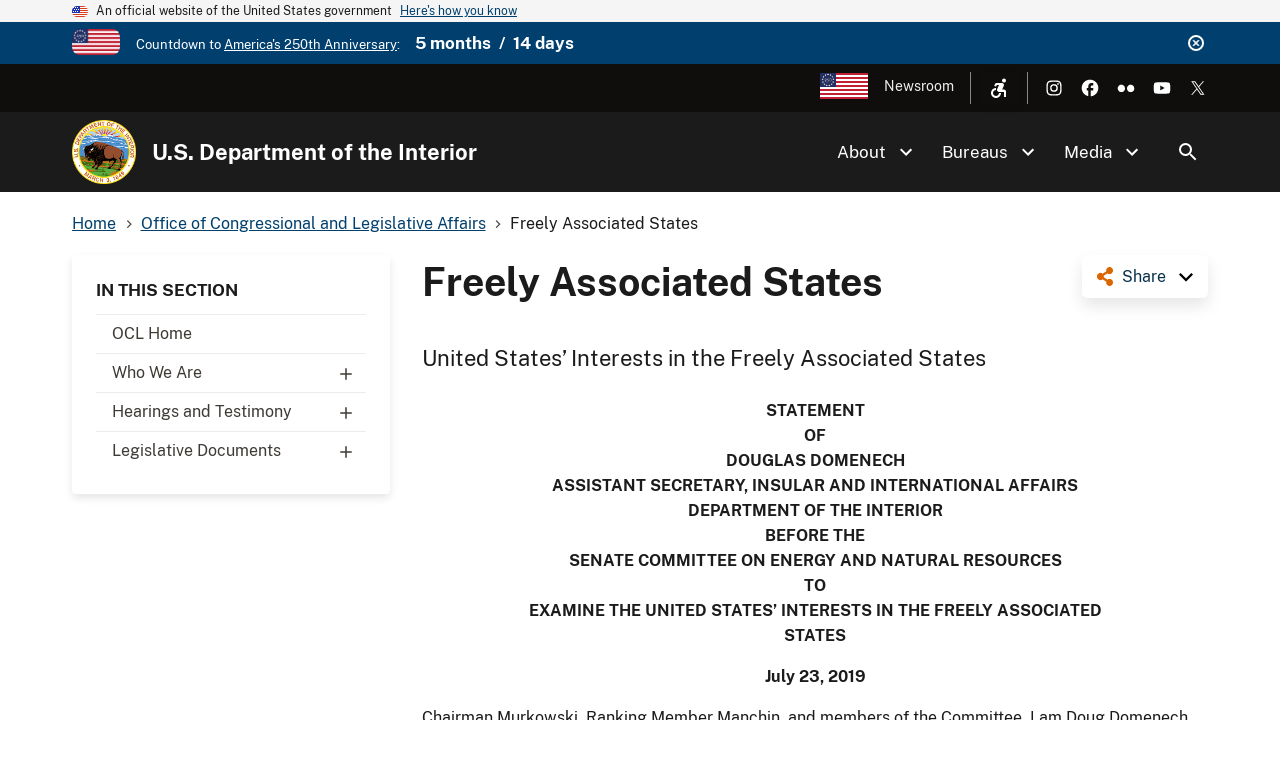

--- FILE ---
content_type: text/html; charset=UTF-8
request_url: https://www.doi.gov/ocl/freely-associated-states
body_size: 16480
content:
<!DOCTYPE html>
<html lang="en" dir="ltr" prefix="og: https://ogp.me/ns#">
<head>
  <meta charset="utf-8" />
<script async src="https://www.googletagmanager.com/gtag/js?id=G-44JE7ECGDQ"></script>
<script>window.dataLayer = window.dataLayer || [];function gtag(){dataLayer.push(arguments)};gtag("js", new Date());gtag("set", "developer_id.dMDhkMT", true);gtag("config", "G-44JE7ECGDQ", {"groups":"default","page_placeholder":"PLACEHOLDER_page_location","link_attribution":true,"allow_ad_personalization_signals":false});gtag('config', 'G-44JE7ECGDQ', {forceSSL: true});</script>
<meta name="description" content="Freely Associated States " />
<link rel="shortlink" href="https://www.doi.gov/node/31849" />
<meta name="robots" content="index, follow" />
<link rel="canonical" href="https://www.doi.gov/ocl/freely-associated-states" />
<meta property="og:site_name" content="U.S. Department of the Interior" />
<meta property="og:type" content="website" />
<meta property="og:url" content="https://www.doi.gov/ocl/freely-associated-states" />
<meta property="og:title" content="Freely Associated States | U.S. Department of the Interior" />
<meta property="og:description" content="Freely Associated States " />
<meta name="dcterms.title" content="Freely Associated States | U.S. Department of the Interior" />
<meta name="dcterms.description" content="Freely Associated States " />
<meta name="dcterms.date" content="2019-07-24" />
<meta name="dcterms.type" content="Site page" />
<meta name="twitter:card" content="summary_large_image" />
<meta name="twitter:site" content="@Interior" />
<meta name="twitter:creator" content="@Interior" />
<meta name="Generator" content="Drupal 10 (https://www.drupal.org)" />
<meta name="MobileOptimized" content="width" />
<meta name="HandheldFriendly" content="true" />
<meta name="viewport" content="width=device-width, initial-scale=1.0" />
<script type="application/ld+json">{
    "@context": "https://schema.org",
    "@graph": [
        {
            "isAccessibleForFree": "True"
        },
        {
            "@type": "WebPage",
            "description": "Freely Associated States ",
            "isAccessibleForFree": "True"
        },
        {
            "@type": "WebSite",
            "name": "U.S. Department of the Interior",
            "url": "https://www.doi.gov/",
            "publisher": {
                "@type": "Organization",
                "name": "U.S. Department of the Interior"
            }
        }
    ]
}</script>
<link rel="icon" href="/themes/custom/doi_uswds/favicon.ico" type="image/vnd.microsoft.icon" />
<script id="_fed_an_ua_tag" src="https://dap.digitalgov.gov/Universal-Federated-Analytics-Min.js?agency=DOI" type="text/javascript">aa </script>

  <title>Freely Associated States | U.S. Department of the Interior</title>
  <link rel="stylesheet" media="all" href="/sites/default/files/css/css_KgMhvNCZlb4ULg1vLYjJ_R9odqMN0-GUbuHOgIMqZmQ.css?delta=0&amp;language=en&amp;theme=doi_uswds&amp;include=eJxNyNEKgzAMBdAfatdPkpikM1ibkRuR_f3AB9nb4fCuYumxELOHmM_26NXDZ-qUIm4LnI1Gw0ah9TJ5a95_4hI0AjRRNh2ffo6pQPtzXYfzXrvHUfBF6tFWgv4AJJgxKw" />
<link rel="stylesheet" media="all" href="/sites/default/files/css/css_RJmlKPjNiUz6NHJo9Zd5QiOdaMXFEF8b0UQ8dq0cO3o.css?delta=1&amp;language=en&amp;theme=doi_uswds&amp;include=eJxNyNEKgzAMBdAfatdPkpikM1ibkRuR_f3AB9nb4fCuYumxELOHmM_26NXDZ-qUIm4LnI1Gw0ah9TJ5a95_4hI0AjRRNh2ffo6pQPtzXYfzXrvHUfBF6tFWgv4AJJgxKw" />

  
</head>
<body class="path-node page-node-type-site-page">
<a href="#main-content" class="usa-sr-only focusable">
  Skip to main content
</a>

  <div class="dialog-off-canvas-main-canvas" data-off-canvas-main-canvas>
    

      <section class="usa-banner" aria-label="Official website of the United States government">
      
<div class="usa-banner">
  <div class="usa-accordion">
    <header class="usa-banner__header">
      <div class="usa-banner__inner">
        <div class="grid-col-auto">
          <img class="usa-banner__header-flag" aria-hidden="true" src="/themes/custom/doi_uswds/assets/img/us_flag_small.png" alt="">
        </div>
        <div class="grid-col-fill tablet:grid-col-auto" aria-hidden="true">
          <p class="usa-banner__header-text">An official website of the United States government</p>
          <p class="usa-banner__header-action" aria-hidden="true">Here's how you know</p>
        </div>
        <button type="button" class="usa-accordion__button usa-banner__button" aria-expanded="false" aria-controls="gov-banner">
          <span class="usa-banner__button-text">Here's how you know</span>
        </button>
      </div>
    </header>
    <div class="usa-banner__content usa-accordion__content" id="gov-banner" hidden="">
      <div class="grid-row grid-gap-lg">
        <div class="usa-banner__guidance tablet:grid-col-6">
          <img class="usa-banner__icon usa-media-block__img" src="/themes/custom/doi_uswds/assets/img/icon-dot-gov.svg" alt="Dot gov">
          <div class="usa-media-block__body">
            <p>
              <strong>Official websites use .gov</strong>
              <br>
              A <strong>.gov</strong> website belongs to an official government organization in the United States.
            </p>
          </div>
        </div>
        <div class="usa-banner__guidance tablet:grid-col-6">
          <img class="usa-banner__icon usa-media-block__img" src="/themes/custom/doi_uswds/assets/img/icon-https.svg" alt="Https">
          <div class="usa-media-block__body">
            <p>
              <strong>Secure .gov websites use HTTPS</strong>
              <br>
              A <strong>lock</strong> (   <span class="icon-lock">
    <svg xmlns="http://www.w3.org/2000/svg" width="52" height="64" viewBox="0 0 52 64" class="usa-banner__lock-image" role="img" aria-labelledby="banner-lock-description" focusable="false">
      <title id="banner-lock-title">Lock</title>
      <desc id="banner-lock-description">Locked padlock</desc>
      <path fill="#000000" fill-rule="evenodd" d="M26 0c10.493 0 19 8.507 19 19v9h3a4 4 0 0 1 4 4v28a4 4 0 0 1-4 4H4a4 4 0 0 1-4-4V32a4 4 0 0 1 4-4h3v-9C7 8.507 15.507 0 26 0zm0 8c-5.979 0-10.843 4.77-10.996 10.712L15 19v9h22v-9c0-6.075-4.925-11-11-11z"/>
    </svg>
  </span>
 ) or <strong>https://</strong> means you’ve safely connected to the .gov website. Share sensitive information only on official, secure websites.
            </p>
          </div>
        </div>
      </div>
    </div>
  </div>
</div>

    </section>
  
      <section class="usa-banner bg-primary" aria-label="Official DOI.gov announcement">
      <div class="usa-banner__inner">
        <div  id="doi-announce" class="announce dismissible dismissible-enabled visually-hidden">
      <div class="announce__media">
      <a href="https://www.doi.gov/freedom250" target="_blank"><div>
  
  

            <div class="field field--name-field-media-image field--type-image field--label-hidden field__item">  <img loading="lazy" src="/sites/default/files/styles/icon_pictogram/public/images/2025-12/secondary-freedom-250-logo-rgb-full-color.png?itok=3e1HWQQ6" width="122" height="64" alt="Freedom 250" title="Freedom 250" />


</div>
      
</div>
</a>
    </div>
    <div class="announce__content">
    Countdown to <a href="https://www.doi.gov/freedom250" target="_blank">America's 250th Anniversary</a>: <span class="doi-countdown doi-countdown--dayjs margin-left-2 font-sans-md text-bold" data-end-date="2026-07-05T04:59:59Z">July 4th 2026</span>
  </div>
  <div class="announce__links">
          <button type="button" class="usa-button--unstyled dismissible-toggle" aria-controls="doi-announce">
        <span>Dismiss</span>
      </button>
      </div>
</div>

      </div>
    </section>
  
<div class="usa-overlay"></div>

  <div class="usa-header-top">
    <div class="grid-container grid-row">
        <div class="usa-region usa-region--header_top grid-row">
      
    
    <ul class="usa-nav__secondary-links">

      
                                
                          
        
                <li class="usa-nav__secondary-item">
          <a href="/freedom250" class="usa-250-logo link" target="_blank" data-drupal-link-system-path="node/64361">America250</a>
        </li>
                                
                          
        
                <li class="usa-nav__secondary-item">
          <a href="/news/newsroom" class="link" data-drupal-link-system-path="node/36958">Newsroom</a>
        </li>
      
    </ul>
  



<nav role="navigation" aria-label="Accessibility Menu">
            
  
        
        <div class="accessibility">
      <button class="accessibility-toggle" aria-label="Open accessibility menu"><span>Accessibility Menu</span></button>
      <ul class="accessibility-menu">

        
                                        
                                
          
                    <li class="accessibility-menu__item">
            <span class="font-size-toggle nolink" title="Toggle Font Size">Toggle Font Size</span>
          </li>
                                        
                                
          
                    <li class="accessibility-menu__item">
            <span class="opendyslexic-toggle nolink" title="Toggle OpenDyslexic">Toggle OpenDyslexic</span>
          </li>
                                        
                                
          
                    <li class="accessibility-menu__item">
            <span class="dyslexia-color-scheme-toggle nolink" title="Toggle Dyslexia-friendly black-on-creme color scheme">Toggle Dyslexia-friendly black-on-creme color scheme</span>
          </li>
                                        
                                
          
                    <li class="accessibility-menu__item">
            <a href="/contact-us" class="contact-us-header-link link" title="Contact Us" data-drupal-link-system-path="node/22532">Contact Us</a>
          </li>
        
      </ul>
    </div>
  



  </nav>

  </div>

        <div class="usa-social-links grid-row grid-gap-2">
            <div class="grid-col-auto">
          <a class="usa-social-link usa-social-link--instagram" href="https://www.instagram.com/usinterior/">
            <img class="usa-social-link__icon" src="/themes/custom/doi_uswds/assets/img/usa-icons/instagram-white.svg" alt="Instagram">
          </a>
        </div>
    
          <div class="grid-col-auto">
      <a class="usa-social-link usa-social-link--facebook" href="https://www.facebook.com/USInterior">
        <img class="usa-social-link__icon" src="/themes/custom/doi_uswds/assets/img/usa-icons/facebook-white.svg" alt="Facebook">
      </a>
      </div>
    
    
    
          <div class="grid-col-auto">
      <a class="usa-social-link usa-social-link--flickr" href="https://www.flickr.com/photos/usinterior">
        <img class="usa-social-link__icon" src="/themes/custom/doi_uswds/assets/img/usa-icons/flickr-white.svg" alt="Flickr">
      </a>
      </div>
    
          <div class="grid-col-auto">
      <a class="usa-social-link usa-social-link--youtube" href="https://www.youtube.com/user/USInterior">
        <img class="usa-social-link__icon" src="/themes/custom/doi_uswds/assets/img/usa-icons/youtube-white.svg" alt="YouTube">
      </a>
      </div>
    
    
          <div class="grid-col-auto">
        <a class="usa-social-link usa-social-link--twitter" href="https://twitter.com/interior">
          <img class="usa-social-link__icon" src="/themes/custom/doi_uswds/assets/img/usa-icons/twitter-white.svg" alt="X (formerly Twitter)">
        </a>
      </div>
      </div>

    </div>
  </div>

  <header class="usa-header usa-header--basic usa-header--basic-megamenu" id="header" role="banner">

    <div class="usa-nav-container">
    
    <div class="usa-region usa-region--header region region-header usa-navbar">
    <div class="usa-logo site-logo" id="logo">

  <em class="usa-logo__text grid-row">
      <a class="logo-img" href="/" accesskey="1" title="Home" aria-label="Home">
      <img src="/themes/custom/doi_uswds/logo.png" alt="Home" />
    </a>
  
      <div class="site-name grid-col-fill">
      <a href="/" accesskey="2" title="U.S. Department of the Interior" aria-label="U.S. Department of the Interior">
        U.S. Department of the Interior
      </a>
    </div>
  
    </em>

</div>
<button class="usa-menu-btn" type="button">Menu</button>

</div>


    <nav class="usa-nav" role="navigation">
      
        <button type="button" class="usa-nav__close">
          <img src="/themes/custom/doi_uswds/assets/img/usa-icons/close-white.svg" alt="close"/>
        </button>

        
        
                        
        
        
  
  
          <ul class="usa-nav__primary usa-accordion">
    
                        
                    
      
              <li  class="usa-nav__primary-item">
      
              <button type="button" class="usa-accordion__button usa-nav__link " aria-expanded="false" aria-controls="extended-mega-nav-section-1">
          <span>About</span>
        </button>
      
                
        
        
  
  
          <div id="extended-mega-nav-section-1" class="usa-nav__submenu usa-megamenu" hidden="">

              <div class="grid-row grid-gap-4">
          <div class="desktop:grid-col-12">
            <div class="usa-nav__submenu-item">
              <h3><a href="/about" class="link" data-drupal-link-system-path="node/22300">About</a></h3>
            </div>
          </div>
        </div>
                    <div class="usa-nav__submenu-grid grid-gap-4 grid-row">
          
                        
                    
      
                      <div class="usa-nav__submenu-grid--col usa-col">
        
                  <div class="usa-nav__submenu-item">
                        <a href="/about" class="link" data-drupal-link-system-path="node/22300">              <span class="usa-nav__submenu-heading">Interior</span>
            </a>
          </div>
              
      
                
        
        
  
  
          <ul id="basic-nav-section-1" class="usa-nav__submenu-list">

          
                        
                    
      
              <li  class="usa-nav__submenu-item">
      
      
              
        
                        <a href="/interior-leadership" class="link" data-drupal-link-system-path="node/63421">          <span>Interior Leadership</span>
        </a>
              
              </li>
      
                        
                    
      
              <li  class="usa-nav__submenu-item">
      
      
              
        
                        <a href="/secretary-doug-burgum" class="link" data-drupal-link-system-path="node/61536">          <span>Meet the Secretary</span>
        </a>
              
              </li>
      
                        
                    
      
              <li  class="usa-nav__submenu-item">
      
      
              
        
                        <a href="/bureaus/offices" class="link" data-drupal-link-system-path="node/10828">          <span>Departmental Offices</span>
        </a>
              
              </li>
      
                        
                    
      
              <li  class="usa-nav__submenu-item">
      
      
              
        
                        <a href="/about/history" class="link" data-drupal-link-system-path="node/11124">          <span>History of the Interior</span>
        </a>
              
              </li>
      
    
          </ul>
    
  

      
              </div>
      
                        
                    
      
                      <div class="usa-nav__submenu-grid--col usa-col">
        
                  <div class="usa-nav__submenu-item">
                        <a href="/joinus" class="link" data-drupal-link-system-path="node/16902">              <span class="usa-nav__submenu-heading">Join</span>
            </a>
          </div>
              
      
                
        
        
  
  
          <ul id="basic-nav-section-2" class="usa-nav__submenu-list">

          
                        
                    
      
              <li  class="usa-nav__submenu-item">
      
      
              
        
                        <a href="/careers" class="link" data-drupal-link-system-path="node/17867">          <span>Careers</span>
        </a>
              
              </li>
      
                        
                    
      
              <li  class="usa-nav__submenu-item">
      
      
              
        
                        <a href="/pathways" class="link" data-drupal-link-system-path="node/5393">          <span>Pathways Program</span>
        </a>
              
              </li>
      
                        
                    
      
              <li  class="usa-nav__submenu-item">
      
      
              
        
                        <a href="/veterans" class="link" data-drupal-link-system-path="node/21149">          <span>Veterans Employment</span>
        </a>
              
              </li>
      
                        
                    
      
              <li  class="usa-nav__submenu-item">
      
      
              
        
                        <a href="/volunteer" class="link" data-drupal-link-system-path="node/11044">          <span>Volunteer</span>
        </a>
              
              </li>
      
    
          </ul>
    
  

      
              </div>
      
    
          </div>
    
  

      
              </li>
      
                        
                    
      
              <li  class="usa-nav__primary-item">
      
              <button type="button" class="usa-accordion__button usa-nav__link " aria-expanded="false" aria-controls="extended-mega-nav-section-2">
          <span>Bureaus</span>
        </button>
      
                
        
        
  
  
          <div id="extended-mega-nav-section-2" class="usa-nav__submenu usa-megamenu" hidden="">

              <div class="grid-row grid-gap-4">
          <div class="desktop:grid-col-12">
            <div class="usa-nav__submenu-item">
              <h3><a href="/bureaus" class="link" data-drupal-link-system-path="node/10187">Bureaus</a></h3>
            </div>
          </div>
        </div>
                    <div class="usa-nav__submenu-grid grid-gap-4 grid-row">
          
                        
                    
      
                      <div class="usa-nav__submenu-grid--col usa-col">
        
                  <div class="usa-nav__submenu-item">
                        <span class="nolink">              <span class="usa-nav__submenu-heading">Bureaus</span>
            </span>
          </div>
              
      
                
        
        
  
  
          <ul id="basic-nav-section-1" class="usa-nav__submenu-list">

          
                        
                    
      
              <li  class="usa-nav__submenu-item">
      
      
              
        
                        <a href="https://www.bia.gov/" class="link">          <span>Bureau of Indian Affairs</span>
        </a>
              
              </li>
      
                        
                    
      
              <li  class="usa-nav__submenu-item">
      
      
              
        
                        <a href="https://www.bie.edu/" class="link">          <span>Bureau of Indian Education</span>
        </a>
              
              </li>
      
                        
                    
      
              <li  class="usa-nav__submenu-item">
      
      
              
        
                        <a href="https://www.blm.gov/" class="link">          <span>Bureau of Land Management</span>
        </a>
              
              </li>
      
                        
                    
      
              <li  class="usa-nav__submenu-item">
      
      
              
        
                        <a href="https://www.boem.gov/" class="link">          <span>Bureau of Ocean Energy Management</span>
        </a>
              
              </li>
      
                        
                    
      
              <li  class="usa-nav__submenu-item">
      
      
              
        
                        <a href="https://www.usbr.gov/" class="link">          <span>Bureau of Reclamation</span>
        </a>
              
              </li>
      
                        
                    
      
              <li  class="usa-nav__submenu-item">
      
      
              
        
                        <a href="https://www.bsee.gov/" class="link">          <span>Bureau of Safety &amp; Environmental Enforcement</span>
        </a>
              
              </li>
      
                        
                    
      
              <li  class="usa-nav__submenu-item">
      
      
              
        
                        <a href="/ost" class="link" data-drupal-link-system-path="node/17228">          <span>Bureau of Trust Funds Administration</span>
        </a>
              
              </li>
      
                        
                    
      
              <li  class="usa-nav__submenu-item">
      
      
              
        
                        <a href="https://www.nps.gov/" class="link">          <span>National Park Service</span>
        </a>
              
              </li>
      
                        
                    
      
              <li  class="usa-nav__submenu-item">
      
      
              
        
                        <a href="https://www.osmre.gov/" class="link">          <span>Office of Surface Mining Reclamation &amp; Enforcement</span>
        </a>
              
              </li>
      
                        
                    
      
              <li  class="usa-nav__submenu-item">
      
      
              
        
                        <a href="https://www.fws.gov/" class="link">          <span>U.S. Fish &amp; Wildlife Service</span>
        </a>
              
              </li>
      
                        
                    
      
              <li  class="usa-nav__submenu-item">
      
      
              
        
                        <a href="https://www.usgs.gov/" class="link">          <span>U.S. Geological Survey</span>
        </a>
              
              </li>
      
    
          </ul>
    
  

      
              </div>
      
    
          </div>
    
  

      
              </li>
      
                        
                    
      
              <li  class="usa-nav__primary-item">
      
              <button type="button" class="usa-accordion__button usa-nav__link " aria-expanded="false" aria-controls="extended-mega-nav-section-3">
          <span>Media</span>
        </button>
      
                
        
        
  
  
          <div id="extended-mega-nav-section-3" class="usa-nav__submenu usa-megamenu" hidden="">

              <div class="grid-row grid-gap-4">
          <div class="desktop:grid-col-12">
            <div class="usa-nav__submenu-item">
              <h3><a href="/news/newsroom" class="link" data-drupal-link-system-path="node/36958">Media</a></h3>
            </div>
          </div>
        </div>
                    <div class="usa-nav__submenu-grid grid-gap-4">
          
                        
                    
      
                      <div class="grid-col-12">
        
              
      
                        <div class="usa-nav__submenu-item">
        
        
                        <a href="/blog" class="link" data-drupal-link-system-path="node/1">          <span>Blog</span>
        </a>
                  </div>
              
              </div>
      
                        
                    
      
                      <div class="grid-col-12">
        
              
      
                        <div class="usa-nav__submenu-item">
        
        
                        <a href="/news" class="link" data-drupal-link-system-path="node/36980">          <span>Press Releases</span>
        </a>
                  </div>
              
              </div>
      
                        
                    
      
                      <div class="grid-col-12">
        
              
      
                        <div class="usa-nav__submenu-item">
        
        
                        <a href="/news/media-contacts" class="link" data-drupal-link-system-path="node/36957">          <span>Media Contacts</span>
        </a>
                  </div>
              
              </div>
      
                        
                    
      
                      <div class="grid-col-12">
        
              
      
                        <div class="usa-nav__submenu-item">
        
        
                        <a href="/news/multimedia" class="link" data-drupal-link-system-path="node/36960">          <span>Multimedia</span>
        </a>
                  </div>
              
              </div>
      
    
          </div>
    
  

      
              </li>
      
    
          </ul>
    
  



<form class="usa-search usa-search--small collapsible" action="//search.usa.gov/search" method="get" id="search-block-form" accept-charset="UTF-8">
  <div role="search" class="search">
    
    <input type="hidden" name="affiliate" value="doi.gov">
    <input class="usa-input" id="extended-search-field-small" type="text" name="query" />
    <button class="usa-button" type="submit">
      <img src="/themes/custom/doi_uswds/assets/img/usa-icons-bg/search--white.svg" class="usa-search__submit-icon" alt="Search">
    </button>
  </div>
</form>

  <button class="usa-search__handler" aria-label="Search">Search</button>


          
          
                      <div class="mobile-only usa-header-top">
                <div class="usa-region usa-region--header_top grid-row">
      
    
    <ul class="usa-nav__secondary-links">

      
                                
                          
        
                <li class="usa-nav__secondary-item">
          <a href="/freedom250" class="usa-250-logo link" target="_blank" data-drupal-link-system-path="node/64361">America250</a>
        </li>
                                
                          
        
                <li class="usa-nav__secondary-item">
          <a href="/news/newsroom" class="link" data-drupal-link-system-path="node/36958">Newsroom</a>
        </li>
      
    </ul>
  



<nav role="navigation" aria-label="Accessibility Menu">
            
  
        
        <div class="accessibility">
      <button class="accessibility-toggle" aria-label="Open accessibility menu"><span>Accessibility Menu</span></button>
      <ul class="accessibility-menu">

        
                                        
                                
          
                    <li class="accessibility-menu__item">
            <span class="font-size-toggle nolink" title="Toggle Font Size">Toggle Font Size</span>
          </li>
                                        
                                
          
                    <li class="accessibility-menu__item">
            <span class="opendyslexic-toggle nolink" title="Toggle OpenDyslexic">Toggle OpenDyslexic</span>
          </li>
                                        
                                
          
                    <li class="accessibility-menu__item">
            <span class="dyslexia-color-scheme-toggle nolink" title="Toggle Dyslexia-friendly black-on-creme color scheme">Toggle Dyslexia-friendly black-on-creme color scheme</span>
          </li>
                                        
                                
          
                    <li class="accessibility-menu__item">
            <a href="/contact-us" class="contact-us-header-link link" title="Contact Us" data-drupal-link-system-path="node/22532">Contact Us</a>
          </li>
        
      </ul>
    </div>
  



  </nav>

  </div>

                <div class="usa-social-links grid-row grid-gap-2">
            <div class="grid-col-auto">
          <a class="usa-social-link usa-social-link--instagram" href="https://www.instagram.com/usinterior/">
            <img class="usa-social-link__icon" src="/themes/custom/doi_uswds/assets/img/usa-icons/instagram-white.svg" alt="Instagram">
          </a>
        </div>
    
          <div class="grid-col-auto">
      <a class="usa-social-link usa-social-link--facebook" href="https://www.facebook.com/USInterior">
        <img class="usa-social-link__icon" src="/themes/custom/doi_uswds/assets/img/usa-icons/facebook-white.svg" alt="Facebook">
      </a>
      </div>
    
    
    
          <div class="grid-col-auto">
      <a class="usa-social-link usa-social-link--flickr" href="https://www.flickr.com/photos/usinterior">
        <img class="usa-social-link__icon" src="/themes/custom/doi_uswds/assets/img/usa-icons/flickr-white.svg" alt="Flickr">
      </a>
      </div>
    
          <div class="grid-col-auto">
      <a class="usa-social-link usa-social-link--youtube" href="https://www.youtube.com/user/USInterior">
        <img class="usa-social-link__icon" src="/themes/custom/doi_uswds/assets/img/usa-icons/youtube-white.svg" alt="YouTube">
      </a>
      </div>
    
    
          <div class="grid-col-auto">
        <a class="usa-social-link usa-social-link--twitter" href="https://twitter.com/interior">
          <img class="usa-social-link__icon" src="/themes/custom/doi_uswds/assets/img/usa-icons/twitter-white.svg" alt="X (formerly Twitter)">
        </a>
      </div>
      </div>

            </div>
          
          
            </nav>

      </div>
  
</header>

<div class="grid-container">
              <div class="usa-region usa-region--breadcrumb grid-row">
    <div id="block-doi-uswds-breadcrumbs" class="block block-system block-system-breadcrumb-block">
      
        
            <nav class="usa-breadcrumb" role="navigation" aria-labelledby="system-breadcrumb">
        <h2 id="system-breadcrumb" class="usa-sr-only">Breadcrumb</h2>
        <ol class="usa-breadcrumb__list">
                            <li class="usa-breadcrumb__list-item">
                                            <a href="/" class="usa-breadcrumb__link"><span>Home</span></a>
                                    </li>
                            <li class="usa-breadcrumb__list-item">
                                            <a href="/ocl" class="usa-breadcrumb__link"><span>Office of Congressional and Legislative Affairs</span></a>
                                    </li>
                            <li class="usa-breadcrumb__list-item">
                                            <span>Freely Associated States</span>
                                    </li>
                    </ol>
    </nav>

  </div>

  </div>

      
            <div data-drupal-messages-fallback class="hidden"></div>


      
            
      
              <div class="usa-region usa-region--content_top">
    
  </div>

      
        </div>


  <main id="" role="main" class="main_content">

    <div class="grid-container">
      <div class="grid-row grid-gap page-content-wrapper">
                              <div class="usa-layout-docs__sidenav layout-sidebar-first sidenav" id="page-site-navigation" aria-label="Section navigation">
                <div id="block-doi-uswds-doisectionmenu" class="block block-doi-workbench block-doi-section-menu">
        <h2 class="dropdown-toggle">In This Section <span class="caret"></span></h2>
        
      <ul region="sidebar_first" class="menu usa-sidenav menu--menu-section-85 nav">
                              <li class="first">
                                                  <a href="/ocl" class="first" data-drupal-link-system-path="node/5409">OCL Home</a>
                  </li>
                              <li class="dropdown">
                                                                                    <a href="/ocl/who-we-are" class="dropdown dropdown-toggle" data-toggle="dropdown" data-drupal-link-system-path="node/17630">Who We Are <span class="caret"></span></a>
                            <ul region="sidebar_first" class="usa-sidenav__sublist">
                              <li class="first">
                                                  <a href="/ocl/about/director" class="first" data-drupal-link-system-path="node/2214">Director</a>
                  </li>
                              <li>
                                                  <a href="/ocl/about/legislative-counsel" data-drupal-link-system-path="node/2215">Legislative Counsel</a>
                  </li>
                              <li class="last">
                                                  <a href="/ocl/about/staff" class="last" data-drupal-link-system-path="node/2216">Staff Directory</a>
                  </li>
          </ul>
  
                  </li>
                              <li class="dropdown">
                                                                                    <a href="/ocl/hearings" class="dropdown dropdown-toggle" data-toggle="dropdown" data-drupal-link-system-path="node/2220">Hearings and Testimony <span class="caret"></span></a>
                            <ul region="sidebar_first" class="usa-sidenav__sublist">
                              <li class="first">
                                                  <a href="/ocl/hearings-and-testimony-119th-congress" class="first" data-drupal-link-system-path="node/61381">119th Congress (2025-2026)</a>
                  </li>
                              <li>
                                                  <a href="/ocl/hearings/118" title="" data-drupal-link-system-path="node/52581">118th Congress (2023-2024)</a>
                  </li>
                              <li>
                                                  <a href="/ocl/hearings/117" title="" data-drupal-link-system-path="node/36803">117th Congress (2021-2022)</a>
                  </li>
                              <li>
                                                  <a href="/ocl/hearings/116" title="" data-drupal-link-system-path="node/52626">116th Congress (2019-2020)</a>
                  </li>
                              <li>
                                                  <a href="/ocl/hearings/115" title="" data-drupal-link-system-path="node/22052">115th Congress (2017-2018)</a>
                  </li>
                              <li>
                                                  <a href="/ocl/hearings/114" title="" data-drupal-link-system-path="node/21319">114th Congress (2015-2016)</a>
                  </li>
                              <li>
                                                  <a href="/ocl/hearings/113" title="" data-drupal-link-system-path="node/4118">113th Congress (2013-2014)</a>
                  </li>
                              <li>
                                                  <a href="/ocl/hearings/112" title="" data-drupal-link-system-path="node/3828">112th Congress (2011-2012)</a>
                  </li>
                              <li>
                                                  <a href="/ocl/hearings/111" title="" data-drupal-link-system-path="node/3319">111th Congress (2009-2010)</a>
                  </li>
                              <li>
                                                  <a href="/ocl/hearings/110" title="" data-drupal-link-system-path="node/2954">110th Congress (2007-2008)</a>
                  </li>
                              <li class="last">
                                                  <a href="/ocl/hearings/109" title="" class="last" data-drupal-link-system-path="node/21302">109th Congress (2005-2006)</a>
                  </li>
          </ul>
  
                  </li>
                              <li class="dropdown last">
                                                                                    <a href="/ocl/legislative-documents" class="dropdown last dropdown-toggle" data-toggle="dropdown" data-drupal-link-system-path="node/17631">Legislative Documents <span class="caret"></span></a>
                            <ul region="sidebar_first" class="usa-sidenav__sublist">
                              <li class="dropdown first">
                                                                                    <span class="dropdown first dropdown-toggle" data-toggle="dropdown">Statement of Administration Policy <span class="caret"></span></span>
                            <ul region="sidebar_first" class="usa-sidenav__sublist">
                              <li class="first">
                                                  <a href="/ocl/119th-congress-saps" class="first" data-drupal-link-system-path="node/61431">119th Congress</a>
                  </li>
                              <li>
                                                  <a href="/ocl/118th-congress-saps" title="" data-drupal-link-system-path="node/50346">118th Congress</a>
                  </li>
                              <li>
                                                  <a href="/ocl/117th-congress-saps" title="" data-drupal-link-system-path="node/50321">117th Congress</a>
                  </li>
                              <li>
                                                  <a href="/ocl/116th-congress-saps" data-drupal-link-system-path="node/33327">116th Congress</a>
                  </li>
                              <li>
                                                  <a href="/ocl/sap/115" data-drupal-link-system-path="node/30797">115th Congress</a>
                  </li>
                              <li>
                                                  <a href="/ocl/sap/114" data-drupal-link-system-path="node/30796">114th Congress</a>
                  </li>
                              <li class="last">
                                                  <a href="/ocl/sap/113" class="last" data-drupal-link-system-path="node/2205">113th Congress</a>
                  </li>
          </ul>
  
                  </li>
                              <li>
                                                  <a href="/ocl/scc" data-drupal-link-system-path="node/2206">Select Congressional Correspondence</a>
                  </li>
                              <li>
                                                  <a href="/ocl/selStatAuthorities" data-drupal-link-system-path="node/2210">Select Statutory Authorities</a>
                  </li>
                              <li class="last">
                                                  <a href="/ocl/rel" class="last" data-drupal-link-system-path="node/2207">Recently Enacted Legislation </a>
                  </li>
          </ul>
  
                  </li>
          </ul>
  

  </div>


            </div>
                  
                  <div class="usa-layout-docs__main desktop:grid-col-fill">
                <div id="block-doi-uswds-socialsharelinks" class="block block-doi-social block-doi-social-share-block">
      
        
        <div class="doi-social-share">
  <a href="#" class="share-trigger">Share</a>
  <div class="share-links">
    <ul><li><a href="https://www.facebook.com/sharer/sharer.php?u=https%3A//www.doi.gov/ocl/freely-associated-states" class="doi-share-link facebook" title="Share on Facebook" data-label="Facebook">Facebook</a></li><li><a href="https://www.linkedin.com/shareArticle?mini=true&amp;url=https%3A//www.doi.gov/ocl/freely-associated-states&amp;title=Freely%20Associated%20States%20" class="doi-share-link linkedin" title="Share on LinkedIn" data-label="LinkedIn">LinkedIn</a></li><li><a href="https://reddit.com/submit?url=https%3A//www.doi.gov/ocl/freely-associated-states&amp;title=Freely%20Associated%20States%20" class="doi-share-link reddit" title="Share on Reddit" data-label="Reddit">Reddit</a></li><li><a href="https://pinterest.com/pin/create/button/?url=https%3A//www.doi.gov/ocl/freely-associated-states&amp;title=Freely%20Associated%20States%20" class="doi-share-link pinterest" title="Share on Pinterest" data-label="Pinterest">Pinterest</a></li><li><a href="https://twitter.com/intent/tweet?via=interior&amp;url=https%3A//www.doi.gov/ocl/freely-associated-states&amp;text=Freely%20Associated%20States%20" class="doi-share-link twitter" title="Share on X (formerly Twitter)" data-label="X (formerly Twitter)">X (formerly Twitter)</a></li></ul>
  </div>
</div>

  </div>
  
  <h1 class="margin-0 page-title">
<span>Freely Associated States </span>
</h1>


<div id="block-doi-uswds-content" class="block block-system block-system-main-block">
      
        
        <article class="node__content node__content__full node node--type-site-page node--view-mode-full">

        
      

            <div class="field field--name-field-lead-in field--type-text-long field--label-hidden field__item"><p>United States’ Interests in the Freely Associated States</p></div>
      

            <div class="field field--name-body field--type-text-with-summary field--label-hidden field__item"><p style="text-align: center;"><strong>STATEMENT<br>OF<br>DOUGLAS DOMENECH<br>ASSISTANT SECRETARY, INSULAR AND INTERNATIONAL AFFAIRS<br>DEPARTMENT OF THE INTERIOR<br>BEFORE THE<br>SENATE COMMITTEE ON ENERGY AND NATURAL RESOURCES<br>TO<br>EXAMINE THE UNITED STATES’ INTERESTS IN THE FREELY ASSOCIATED<br>STATES</strong></p><p style="text-align: center;"><strong>July 23, 2019</strong></p><p>Chairman Murkowski, Ranking Member Manchin, and members of the Committee, I am Doug Domenech, Assistant Secretary, Insular and International Affairs for the Department of the Interior (Department). Thank you for the opportunity to provide the Department’s views on the interests of the United States in the Federated States of Micronesia, the Republic of the Marshall Islands, and the Republic of Palau, referred to collectively as the freely associated states (FAS). Each of these Pacific Island nations shares a unique, bi-lateral relationship with the United States under special agreements known as Compacts of Free Association (Compacts). The Federated States of Micronesia and the Marshall Islands each signed an original Compact with the United States in 1982 and 1983, respectively, and are now operating under amended Compacts, which were concluded in 2003 and entered into force in 2004. In 1986 Palau signed a Compact with the United States which entered into force in 1994. In 2010, pursuant to that Compact, the United States and Palau signed a Compact Review Agreement (CRA), which was amended and brought into force in 2018.</p><p>My colleagues from the Departments of State and Defense will discuss the diplomatic and military importance of the U.S. Government’s relationship with the FAS governments. I will focus on (1) the financial assistance the Department provides to the Federated States of Micronesia and the Marshall Islands under the 2003 amended Compacts, and to Palau under the 1994 Compact and the 2010 CRA, as amended in 2018, and (2) how this financial assistance provides both short- and long-term benefits to the United States.</p><p><strong>I. Original Compacts</strong></p><p>In 1947, the United Nations assigned the United States administering authority over the Trust Territory of the Pacific Islands (Trust Territory), which included Federated States of Micronesia (FSM), the Republic of the Marshall Islands (RMI), and the Republic of Palau (Palau), and the Commonwealth of the Northern Mariana Islands. In 1951, the Department of the Navy transferred to the Department of the Interior the civil administration of the Trust Territory thereby creating a long lasting partnership between the Department and the people of the Trust Territory. The Compacts grew out of this trusteeship relationship with the Trust Territory, and the U.S. interest in supporting their economic advancement and self-sufficiency. The Compacts originally entered into force in 1986 for FSM and RMI and in 1994 for Palau. Under the Compacts, which reflected the common desire of the United States and each of the three FAS to establish a government-to-government relationship, the governments agreed that the United States would be responsible for security and defense matters in and relating to the three FAS and would have special and extensive access to operate in these nations’ territories, as well as the authority to deny access to these nations by other countries’ militaries and their personnel. The governments also agreed on the provision of U.S. economic assistance to all three FAS.</p><p>The Department of the Interior built on its expertise in the civil administration of the Trust Territory, and has since developed many years of expertise, specialized staff, resources, and institutional knowledge in administering Compact assistance.</p><p>The Compacts:</p><ul><li>Enabled the end of Trust Territory status of the three Freely Associated States;</li><li>guaranteed the United States the ability to deny access to and use of these three nations by third country militaries;</li><li>established three stable, sovereign, and democratic states in the Pacific; these states, acting through their governments established under their respective constitutions, became self-governing; and</li><li>supported close and mutually beneficial relationships that contribute to regional security, stability, and prosperity.</li></ul><p><strong>II. Amended Compacts for the FSM and RMI, and the Palau Compact Review Agreement</strong></p><p>At the conclusion of the first fifteen-year funding period, the original Compacts with the FSM and the RMI were reviewed and amended. Following the conclusion of the agreements amending the Compacts in 2003, and the passage of Public Law 108-188, the Compact of Free Association Amendments Act of 2003, the agreements amending the Compacts were brought into force in 2004. The Compacts, as amended, provide mandatory financial assistance in fiscal years 2004 through 2023, still through the Department of the Interior. The amended Compacts require the FSM and the RMI to target funding in six sectors of development: 1) education; 2) health; 3) the environment; 4) public-sector capacity building; 5) private-sector development, and 6) infrastructure, with priority given to education, health, and projects directly affecting health and safety.</p><p>The Compact relationship with Palau has operated differently from the Compact relationships with the FSM and the RMI, and requires a formal review of its terms as well as the terms of its related agreements by the United States and Palau upon the fifteenth, thirtieth, and fortieth anniversaries of the effect date of the Compact. In 2010, at the conclusion of the first mandated review, the U.S. and Palau signed an agreement known as the Palau Compact Review Agreement (CRA), which contained provisions to provide additional economic assistance through 2024, or the scheduled date of the next mandated Compact review. It was fully funded on March 26, 2018, when President Trump signed the 2018 Omnibus Funding Agreement, and following the negotiation of amendments to the funding schedule contained in the 2010 CRA, the CRA and its amendments entered into force in September 2018. Funds under the Compact and the CRA, as amended with Palau have been and continue to be available primarily for government operations and infrastructure projects.<br><br>These Compacts are unique. The U.S. Government did not intend for any of the Compact agreements to underwrite the entire economies of the FAS or the operations of each government. Rather, the U.S. Government saw the Compacts as an economic springboard, making available the resources to allow the Federated States of Micronesia, the Marshall Islands, and Palau to improve:</p><ul><li>essential government services and infrastructure, while they reform their business climate and fiscal policies, and</li><li>their capacity to govern.</li></ul><p>Under the amended Compacts, the United States has provided to the FSM and the RMI approximately $3 billion of financial assistance in fiscal years 2004 - 2019, primarily supporting the delivery of health and education services and infrastructure development. Of this amount, approximately $50 million supports the education sector and $35 million supports the health sector of each country, annually. For both the FSM and the RMI, the health and education sectors rely principally on federal funding under the amended Compacts. By 2023, the Department will have invested approximately $170 million of assistance under the amended Compacts into new hospitals and health centers for construction, renovation, and maintenance and $350 million into new school construction. For the FSM’s total revenue, approximately 48 percent derives from grants under the amended Compact or from other federal sources. Figures for two of the four states of Micronesia are even higher: 64 percent for Chuuk and 70 percent for Kosrae. Of the Marshall Islands’ total revenue, approximately 42 percent derives from grants under the amended Compact or from other federal sources.</p><p>From 1994 - 2009, Palau benefited from Compact assistance totaling approximately $560 million which included a significant infrastructure project, the circumferential road on Babeldaob, also known as the Palau Compact Road. Under the 2010 CRA, brought into force in 2018, an additional $229 million was made available to Palau, again for government operations,infrastructure projects, and to shore up Palau’s Trust Fund, established under the Compact with Palau, Public Law 99-658 as a sinking fund managed solely by the Palau Government.</p><p>All funding provided to the FSM and the RMI under the amended Compacts is reviewed semiannually in two, bilateral, joint economic management committees. These committees are chaired by the Department’s Director of the Office of Insular Affairs. Funding under the CRA is provided directly to the Palau government.</p><p>Other funding for which the FSM, RMI, and Palau are eligible is through the Department’s Office of Insular Affairs Technical Assistance Program (TAP), which manages discretionary funds provided annually to the Department by the Congress. TAP funding is flexible in its use and application in the FSM, RMI, and Palau and can help fill in gaps that the three governments identify. The U.S. territories are the primary recipients of TAP funding.</p><p><strong>III. Trust Funds</strong></p><p>As provided for under the amended Compacts, Public Law 108-188, jointly managed Trust Funds were established for both the FSM and the RMI. Federal grant funding has generally decreased annually, paired with increasing contributions to the respective Trust Funds. The Trust Funds were incorporated in 2004 as non-profit corporations under the laws of the District of Columbia.</p><p>Earnings from the Trust Funds were intended to provide an annual source of revenue for the FSM and RMI Governments after fiscal year 2023 for assistance in education, health care, the environment, public-sector capacity building, private-sector development, and public&nbsp;infrastructure, as described in Section 211 of the amended Compacts, or other sectors as mutually agreed by the United States and the FSM and RMI, respectively, with priorities in education and health.</p><p>The amended Compacts set forth the funding to be contributed by FSM and RMIuntil 2023. Trust Fund Agreements outline the organizational structures, policies and procedures for most aspects of the Trust Fund’s start-up and ongoing operations. Investment Policy Statements provide investment guidance and are reviewed quarterly and, if required, revised annually.</p><p>The U.S. Government maintains a majority of voting members on both Trust Funds, including the Chairman, who is the Director of the Department of the Interior’s Office of Insular Affairs. The Marshall Islands Committee consists of seven members: four U.S. members, including the Chairman; two Marshall Islands members, including the Vice Chairman; and one member appointed by the subsequent contributor, Taiwan. The Federated States of Micronesia Committee has five members: three U.S. members, including the Chairman, and two Federated States of Micronesia members. Committee meetings are held quarterly throughout the fiscal year.</p><p>Under the Compact with Palau, Public Law 99-658, a Trust Fund was also established for Palau. Unlike the Trust Funds for the FSM and the RMI, Palau’s Trust Fund was established as a sinking fund and is managed solely by the Palau Government. Under the Compact Review Agreement, the Palau Government is currently restricted to annual withdrawal amounts of no more than $15 million. As of February 2019, the Palau Trust Fund was valued roughly at $286 million.</p><p><strong>Performance of the FSM and RMI Trust Funds</strong></p><p style="text-align: center;">Federated States of Micronesia</p><p>The total net position of the Federated States of Micronesia Trust Fund for fiscal year 2018 was $ $636.09 million. For fiscal year 2018, the last audited financial year, the FSM Trust Fund had a dollar-weighted annual investment return of 6.77 percent. Since its inception in 2004, the FSM Trust Fund has had a net return of 5.2 percent. As of the end of fiscal year 2018, the investment of contributions earned $265.4 million or 71.6 percent of the value of the contributions. No contributor’s capital investment has diminished since its inception.</p><p>The U.S. Government was obligated to contribute $16 million annually in fiscal years 2004-2006 and is obligated in fiscal years 2007-2023 to contribute $16 million annually, plus a cumulative amount that increases by $800,000 annually. The U.S. contribution is $30.8 million for fiscal year 2019. The U.S. Government contributed a total of $372.7 million since inception. In fiscal year 2005, the Federated States of Micronesia contributed $30.3 million, as required under the amended Compact.</p><p style="text-align: center;">The Republic of the Marshall Islands</p><p>The total net position of the RMI Trust Fund for fiscal year 2018 was $ $402.43million. For fiscal year 2018, the last audited financial year, the RMI Trust Fund had a dollar-weighted annual investment return of 7 percent. Since inception in 2004, it has had a net return of 5.7 percent. As of the end of fiscal year 2018, the investment of contributions earned $163.7 million or 68.6 percent of the value of the contributions. No contributor’s capital investment has diminished since its inception.</p><p>The U.S. Government is obligated to contribute $7 million each fiscal year plus a cumulative $500,000 annually and a partial inflation adjustment. The U.S. contribution has been $17.7 million for fiscal year 2019. The U.S. Government has contributed a total of $195.5 million since inception. In accord with the amended Compact, the RMI Government contributed $30 million in fiscal years 2004-2006. They also contributed an additional $3.2 million for a total of $33.2 million. Through fiscal year 2023, Taiwan will contribute to the RMI Trust Fund $2.4 million per year until 2023 and to date has contributed $30.4 million.</p><p><strong>Issues Leading to Fiscal Year 2023 and Beyond</strong></p><p>Palau’s Trust Fund, established as a sinking fund, has been managed solely by the Palau Government and does not have the same management or funding structure that characterizes both the FSM and RMI Trust Funds.</p><p>While both the FSM and the RMI Trust Funds have performed up to market standards, there is significant concern about the volatility and the size of the distributions to support post-2023 budgets of the FSM and the RMI. As shown in the May 17, 2018, General Accounting Office (GAO) report, <a href="https://www.gao.gov/products/GAO-18-415">GAO-18-415</a>, distribution policies that are consistent with both Trust Fund Agreements’ current distribution provisions have a high likelihood of resulting in years of limited or zero distributions. While both Trust Funds have grown, based on market performance, that growth has not been significant enough to continue levels of funding similar to fiscal year 2023’s annual grant assistance – estimated for the FSM at $82 million and for the RMI at $26.9 million.</p><p>The Trust Fund Committees are analyzing and discussing different distribution policy options to provide more consistent distributions with less volatility and no zero-year distributions; however, as the Trust Fund Committees can only establish distribution policies that are consistent with the Trust Fund Agreement, these options are limited unless the Trust Fund Agreements are amended. However, there are implications vis-à-vis preserving both Trust Funds for the long term.</p><p>Additional time and funding would help to achieve the right balance between preserving the Trust Funds for decades to come and providing consistent and stable distributions without taking on additional risk.</p><p>Certain changes to the distribution policy would require amending the respective Trust Fund Agreements. Such changes will require the approval of the respective national governments, including, on the United States’ part, an Act of Congress. Other potential changes discussed in the GAO’s report are the timing of the distributions, the accountability framework to monitor the distributed funds, and the payment of Trust Fund expenses beyond 2023.</p><p><strong>IV. CONCLUSION</strong></p><p>If grant assistance under the amended Compacts and the CRA is allowed to expire by the end of 2023 and 2024 respectively,. and is not extended, there is the risk of damaging the respective bilateral relationships of free association between the United States and these Pacific Island nations.</p><p>The year 2024 marks the 30th anniversary of the Compact agreement between the United States and Palau. Upon this anniversary, the U.S.-Palau Compact requires the U.S. and Palau to again formally review the terms of the Compact and consider the overall nature and development of the relationship. Funding provisions under the 2010 CRA will expire in 2024 and the U.S. Government and Congress must carefully weigh its strategic interests to determine the continued level of funding, if any, it wants dedicated to the relationship. The U.S.-Palau Compact relationship, though handled differently from the relationship with the Federated States of Micronesia and the Marshall Islands, should be considered in conjunction with FSM and RMI Compacts.</p><p>As GAO has identified, uncertainty exists as to the continuity of the range and level of the programs and services provided by federal departments and agencies other than the Department of the Interior such as the U.S. Postal Service, Supplemental Education Grants through the Department of Education, Federal Deposit Insurance Corporation, Federal Emergency Management Agency, various programs through the Department of Health and Human Services, and other federal agencies. However, two principal provisions of the amended Compacts will continue in force beyond 2023:</p><ul><li>the U.S. military will, as it does now, have responsibility and authority for defense and security matters of or relating to the Federated States of Micronesia, the Marshall Islands, and Palau; and</li><li>as legal non-immigrants, eligible citizens of the Federated States of Micronesia, the Marshall Islands, and Palau will retain the right to enter the United States visa-free and to live, to work, or to study here for an unlimited period of time.</li></ul><p>Fulfilling all three Compact of Free Association agreements is critical to sustaining the U.S. Government’s commitment to these nations and their respective efforts to advance their own economic self-sufficiency. The U.S. can be proud of the historic relationships and the legacy it has with these three Pacific Island nations. Maintaining the close relationships we have developed through all three Compacts will continue to be an important part of the overall U.S. policy of a free and open Indo-Pacific.</p><p>An expiration of federal financial assistance in just four years could carry dire consequences for the well-being for the people of three of the United States’ closest partners. People from these nations have also offered the United States unequalled numbers in the blood and sweat of their own youth in service to our Armed Forces.</p><p>The United States relationships in the Indo-Pacific, particularly with the Federated States of Micronesia, the Marshall Islands, and Palau, are part of the legacy that the United States holds in the Pacific. The relationships are mutually beneficial, and are an important part of our shared heritage. Our identity as a “Pacific power” was, in many ways, forged on the beaches of the Pacific during the Second World War, and the United States and the people of the Pacific have fought side-by-side since. Our relationship is founded upon respect for human rights and fundamental freedoms for all. It is important that we continue to maintain these key relationships.</p></div>
      
  
        
</article>

  </div>
<div class="helpfulness-block-form block block-helpfulness block-helpfulness-block" data-drupal-selector="helpfulness-block-form" id="block-helpfulnessblock">
      
          <h2>Was this page helpful?</h2>
        
        <form region="content" action="/ocl/freely-associated-states" method="post" id="helpfulness-block-form" accept-charset="UTF-8" class="usa-form">
  <div id="edit-helpfulness-rating"><div class="form-item js-form-item form-type-radio js-form-type-radio form-item-helpfulness-rating js-form-item-helpfulness-rating radio">
          

  <input data-drupal-selector="edit-helpfulness-rating-1" type="radio" id="edit-helpfulness-rating-1" name="helpfulness_rating" value="1" class="form-radio usa-radio__input" />





            <label for="edit-helpfulness-rating-1" class="usa-radio__label control-label option">Yes</label>
  
  
  </div>
<div class="form-item js-form-item form-type-radio js-form-type-radio form-item-helpfulness-rating js-form-item-helpfulness-rating radio">
          

  <input data-drupal-selector="edit-helpfulness-rating-0" type="radio" id="edit-helpfulness-rating-0" name="helpfulness_rating" value="0" class="form-radio usa-radio__input" />





            <label for="edit-helpfulness-rating-0" class="usa-radio__label control-label option">No</label>
  
  
  </div>
</div>
<div class="form-item js-form-item form-type-textarea js-form-type-textarea form-item-helpfulness-comments-no js-form-item-helpfulness-comments-no">
      <label for="edit-helpfulness-comments-no" class="usa-label control-label"><div class="helpfulness_no_title"><p>This page was not helpful because the content:</p></div></label>
          <div class="form-textarea-wrapper">
  <textarea data-drupal-selector="edit-helpfulness-comments-no" aria-describedby="edit-helpfulness-comments-no--description" id="edit-helpfulness-comments-no" name="helpfulness_comments_no" rows="5" cols="60" class="form-textarea usa-textarea resize-vertical"></textarea>
</div>

        
  
      <div id="edit-helpfulness-comments-no--description" class="description help-block">
      <div class="helpfulness_no_description"><p>Please provide a comment</p></div>
    </div>
  </div>


  <input autocomplete="off" data-drupal-selector="form-mb4ppfx5vsvcbeafp7cpys07i4tg9uulrninj-4o5dg" type="hidden" name="form_build_id" value="form-Mb4PpFX5VSvCbEafP7cpYs07i4TG9uulrNInJ-4O5dg" class="usa-input" />






  <input data-drupal-selector="edit-helpfulness-block-form" type="hidden" name="form_id" value="helpfulness_block_form" class="usa-input" />






  <input data-drupal-selector="edit-honeypot-time" type="hidden" name="honeypot_time" value="HgwZhYx15i2phXbPLgRFNHRO9Dcwa_Csy4IGK3RQnEY" class="usa-input" />




<div data-drupal-selector="edit-actions" class="form-actions js-form-wrapper form-wrapper" id="edit-actions">

  <input data-drupal-selector="edit-submit" type="submit" id="edit-submit" name="op" value="Submit" class="button button--primary js-form-submit form-submit usa-button" />




</div>
<div class="homepage-textfield js-form-wrapper form-wrapper" style="display: none !important;"><div class="form-item js-form-item form-type-textfield js-form-type-textfield form-item-homepage js-form-item-homepage">
      <label for="edit-homepage" class="usa-label control-label">Leave this field blank</label>
          

  <input autocomplete="off" data-drupal-selector="edit-homepage" type="text" id="edit-homepage" name="homepage" value="" size="20" maxlength="128" class="form-text usa-input" />





        
  
  </div>
</div>

</form>

  </div>


          </div>
              </div>
    </div>
  </main>

  <footer class="usa-footer usa-footer--big" role="contentinfo">
        <div class="grid-container usa-footer__return-to-top">
      <a href="#">Return to top</a>
    </div>
    
          <div class="usa-footer__primary-section">

        <div class="usa-footer__primary-content">
                    <div class="grid-container">
            <div class="grid-row grid-gap">
              
              
              
                          </div>
          </div>
          
                      <div class="grid-container">
                <div class="usa-region usa-region--footer grid-row grid-gap-4">
    <nav role="navigation" aria-labelledby="block-footertertiarymenu-menu" id="block-footertertiarymenu">
            
  <h2 class="usa-sr-only" id="block-footertertiarymenu-menu">Section Title</h2>
  

        
      <ul region="footer" class="menu menu--footer-tertiary-menu nav">
                              <li class="first">
                                                  <a href="/about" class="first" data-drupal-link-system-path="node/22300">About DOI</a>
                  </li>
                              <li>
                                                  <a href="/accessibility" data-drupal-link-system-path="node/11134">Accessibility</a>
                  </li>
                              <li>
                                                  <a href="/contact-us" data-drupal-link-system-path="node/22532">Contact Us</a>
                  </li>
                              <li>
                                                  <a href="/copyright" data-drupal-link-system-path="node/11138">Copyright</a>
                  </li>
                              <li>
                                                  <a href="/disclaimer" data-drupal-link-system-path="node/11135">Disclaimer</a>
                  </li>
                              <li>
                                                  <a href="/ocio/policy-mgmt-support/information-and-records-management/iq" data-drupal-link-system-path="node/11264">Information Quality</a>
                  </li>
                              <li>
                                                  <a href="/privacy" data-drupal-link-system-path="node/11136">Privacy Policy</a>
                  </li>
                              <li>
                                                  <a href="/sitemap" data-drupal-link-system-path="node/16469">Site Map</a>
                  </li>
                              <li class="last">
                                                  <a href="/vulnerability-disclosure-policy" class="last" data-drupal-link-system-path="node/36164">Vulnerability Disclosure Policy</a>
                  </li>
          </ul>
  

  </nav>
<nav role="navigation" aria-labelledby="block-footersecondarymenu-menu" id="block-footersecondarymenu">
            
  <h2 class="usa-sr-only" id="block-footersecondarymenu-menu">Section Title</h2>
  

        
      <ul region="footer" class="menu menu--footer-secondary-menu nav">
                              <li class="first">
                                                  <a href="/bpp" class="first" data-drupal-link-system-path="node/10186">Budget &amp; Performance</a>
                  </li>
                              <li>
                                                  <a href="/cummings-act-notices" data-drupal-link-system-path="node/37791">Cummings Act Notices</a>
                  </li>
                              <li>
                                                  <a href="/foia" data-drupal-link-system-path="node/5413">FOIA</a>
                  </li>
                              <li>
                                                  <a href="/oha/organization/pending-cases" data-drupal-link-system-path="node/62946">Hearings and Appeals Case Inventories</a>
                  </li>
                              <li>
                                                  <a href="https://www.doioig.gov/">Inspector General</a>
                  </li>
                              <li class="last">
                                                  <a href="/pmb/eeo/reports-repository" class="last" data-drupal-link-system-path="node/23259">No Fear Act reports</a>
                  </li>
          </ul>
  

  </nav>
<div class="doi-core-email-signup-form block block-doi-core block-email-signup-block" data-drupal-selector="doi-core-email-signup-form" id="block-doi-uswds-emailsignupblock">
      
          <h2>Subscribe</h2>
        
        <form region="footer" action="/ocl/freely-associated-states" method="post" id="doi-core-email-signup-form" accept-charset="UTF-8" class="usa-form">
  <div class="form-item js-form-item form-type-email js-form-type-email form-item-email js-form-item-email">
      <label for="edit-email" class="usa-label control-label">Enter your email address to subscribe to Interior news and updates</label>
          

  <input data-drupal-selector="edit-email" type="email" id="edit-email" name="email" value="" size="60" maxlength="128" class="form-email usa-input" />





        
  
  </div>


  <input data-drupal-selector="edit-submit" type="submit" id="edit-submit--3" name="op" value="Sign Up" class="button js-form-submit form-submit usa-button" />






  <input autocomplete="off" data-drupal-selector="form-cz5nfncjzw065texc4iwaceeljxul9syjplib62pmeu" type="hidden" name="form_build_id" value="form-cz5NFNCjzw065Texc4iwacEeLJXul9SyjpLIB62PmeU" class="usa-input" />






  <input data-drupal-selector="edit-doi-core-email-signup-form" type="hidden" name="form_id" value="doi_core_email_signup_form" class="usa-input" />





</form>

  </div>

  </div>

            </div>
                  </div>

      </div>
    
          <div class="usa-footer__secondary-section">
        <div class="grid-container">
          <div class="grid-row grid-gap">
                        <div class="usa-footer__logo grid-row mobile-lg:grid-col-7 mobile-lg:grid-gap-2">

                              <div class="mobile-lg:grid-col-auto">
                                    <a href="https://www.doi.gov">
                                    <img class="usa-footer__logo-img"
                       src="/themes/custom/doi_uswds/logo.png"
                       alt="Agency logo">
                                    </a>
                                  </div>
              
                              <div class="mobile-lg:grid-col-auto">
                  <h3
                    class="usa-footer__logo-heading">U.S. Department of the Interior</h3>
                    <span class="slogan">Stewarding Conservation and Powering Our Future</span>
                </div>
                          </div>

                          <div class="usa-footer__contact-links desktop:grid-col-fill">
                  <div class="usa-social-links grid-row grid-gap-2">
            <div class="grid-col-auto">
          <a class="usa-social-link usa-social-link--instagram" href="https://www.instagram.com/usinterior/">
            <img class="usa-social-link__icon" src="/themes/custom/doi_uswds/assets/img/usa-icons/instagram-white.svg" alt="Instagram">
          </a>
        </div>
    
          <div class="grid-col-auto">
      <a class="usa-social-link usa-social-link--facebook" href="https://www.facebook.com/USInterior">
        <img class="usa-social-link__icon" src="/themes/custom/doi_uswds/assets/img/usa-icons/facebook-white.svg" alt="Facebook">
      </a>
      </div>
    
    
    
          <div class="grid-col-auto">
      <a class="usa-social-link usa-social-link--flickr" href="https://www.flickr.com/photos/usinterior">
        <img class="usa-social-link__icon" src="/themes/custom/doi_uswds/assets/img/usa-icons/flickr-white.svg" alt="Flickr">
      </a>
      </div>
    
          <div class="grid-col-auto">
      <a class="usa-social-link usa-social-link--youtube" href="https://www.youtube.com/user/USInterior">
        <img class="usa-social-link__icon" src="/themes/custom/doi_uswds/assets/img/usa-icons/youtube-white.svg" alt="YouTube">
      </a>
      </div>
    
    
          <div class="grid-col-auto">
        <a class="usa-social-link usa-social-link--twitter" href="https://twitter.com/interior">
          <img class="usa-social-link__icon" src="/themes/custom/doi_uswds/assets/img/usa-icons/twitter-white.svg" alt="X (formerly Twitter)">
        </a>
      </div>
      </div>


                                <address class="usa-footer__address">
                  <div class="usa-footer__contact-info grid-row grid-gap">
                                          <div class="grid-col-12">
                        <p>1849 C Street NW, Washington, DC 20240</p>
                      </div>
                    
                    
                                      </div>
                </address>
              </div>
            
          </div>
          
                  </div>
      </div>
    
  </footer>

  </div>


<script type="application/json" data-drupal-selector="drupal-settings-json">{"path":{"baseUrl":"\/","pathPrefix":"","currentPath":"node\/31849","currentPathIsAdmin":false,"isFront":false,"currentLanguage":"en"},"pluralDelimiter":"\u0003","suppressDeprecationErrors":true,"google_analytics":{"account":"G-44JE7ECGDQ","trackOutbound":true,"trackDownload":true,"trackDownloadExtensions":"7z|aac|arc|arj|asf|asx|avi|bin|csv|doc(x|m)?|dot(x|m)?|exe|flv|gif|gz|gzip|hqx|jar|jpe?g|js|mp(2|3|4|e?g)|mov(ie)?|msi|msp|pdf|phps|png|ppt(x|m)?|pot(x|m)?|pps(x|m)?|ppam|sld(x|m)?|thmx|qtm?|ra(m|r)?|sea|sit|tar|tgz|torrent|txt|wav|wma|wmv|wpd|xls(x|m|b)?|xlt(x|m)|xlam|xml|z|zip"},"ckeditorAccordion":{"accordionStyle":{"collapseAll":1,"keepRowsOpen":0,"animateAccordionOpenAndClose":0,"openTabsWithHash":0}},"ajaxTrustedUrl":{"form_action_p_pvdeGsVG5zNF_XLGPTvYSKCf43t8qZYSwcfZl2uzM":true},"user":{"uid":0,"permissionsHash":"1c1d3d8676d2a666b29cca164d03a47302945d00b6e41052476dd0fd54eda03c"}}</script>
<script src="/sites/default/files/js/js_D-_GXQgxcRG49fq_EHLl4oBiGt0dT3WrISvzi2eWPNw.js?scope=footer&amp;delta=0&amp;language=en&amp;theme=doi_uswds&amp;include=eJx9ikEOg0AIAD_kuk8yFFgl4mIAa_r7Nh5sT73NTAZXJknzCRDNSazXm8bm1pM7DWQyQQd9pWDUj5XbxtlsVv6Gv3NIsmy725OvLwwFtMYCzuUUmjmvfsRJUSGCM4aFdW-Hdo6oP1weariWZr69AVETTfM"></script>
<script src="/modules/contrib/ckeditor_accordion/js/accordion.frontend.min.js?t8z358"></script>
<script src="https://cdn.jsdelivr.net/npm/js-cookie@3.0.5/dist/js.cookie.min.js"></script>
<script src="/sites/default/files/js/js_ieEz82G4sqWkOIpTj8ej9Cziqf28TUE-xXKCUW8oaGg.js?scope=footer&amp;delta=3&amp;language=en&amp;theme=doi_uswds&amp;include=eJx9ikEOg0AIAD_kuk8yFFgl4mIAa_r7Nh5sT73NTAZXJknzCRDNSazXm8bm1pM7DWQyQQd9pWDUj5XbxtlsVv6Gv3NIsmy725OvLwwFtMYCzuUUmjmvfsRJUSGCM4aFdW-Hdo6oP1weariWZr69AVETTfM"></script>
<script src="/modules/custom/doi_analytics/assets/js/doi-siteimprove.js?v=1.x"></script>
<script src="/sites/default/files/js/js_pm-3ge2aoZ_jfD-PoM4TahGizsDFuYyhxnr_BpCspV4.js?scope=footer&amp;delta=5&amp;language=en&amp;theme=doi_uswds&amp;include=eJx9ikEOg0AIAD_kuk8yFFgl4mIAa_r7Nh5sT73NTAZXJknzCRDNSazXm8bm1pM7DWQyQQd9pWDUj5XbxtlsVv6Gv3NIsmy725OvLwwFtMYCzuUUmjmvfsRJUSGCM4aFdW-Hdo6oP1weariWZr69AVETTfM"></script>

</body>
</html>
